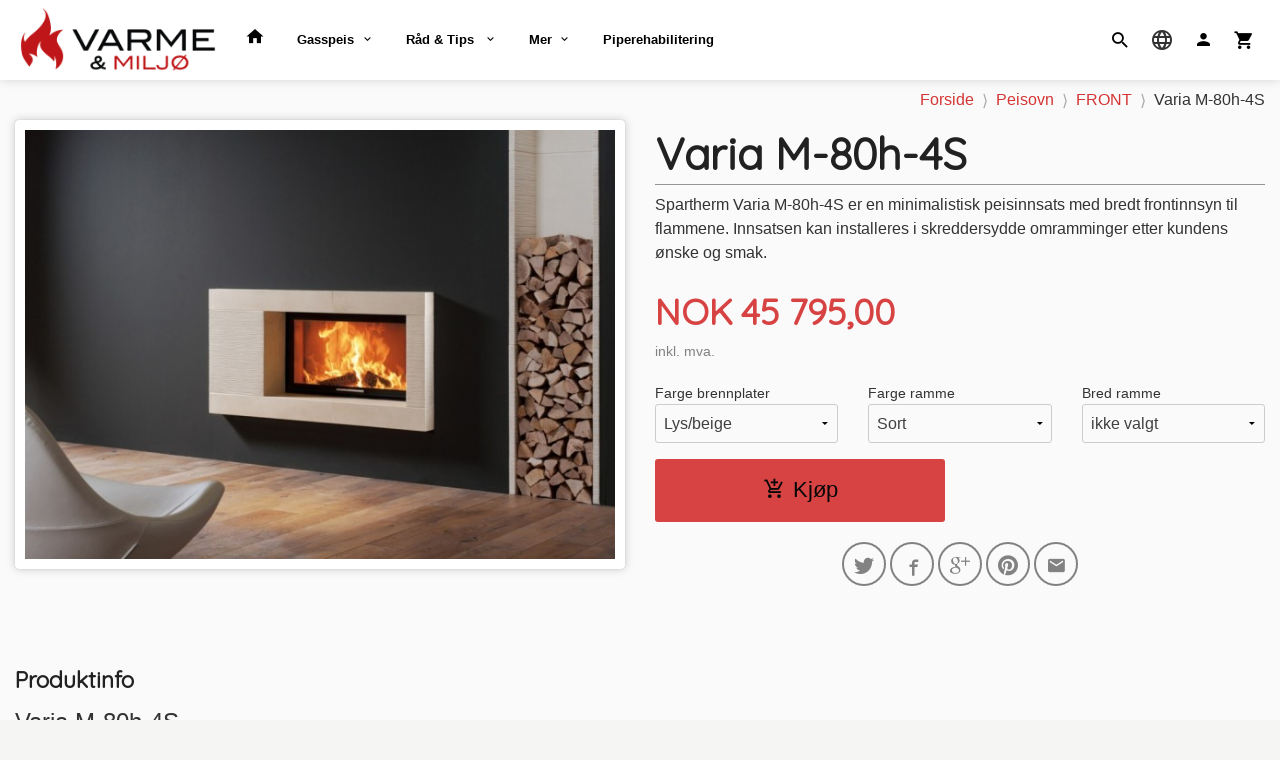

--- FILE ---
content_type: text/html
request_url: https://www.varmeogmiljo.no/produkt/vedfyrt/peisovn/spartherm/front/varia-m-80h-4s
body_size: 13783
content:
<!DOCTYPE html>

<!--[if IE 7]>    <html class="lt-ie10 lt-ie9 lt-ie8 ie7 no-js flyout_menu" lang="no"> <![endif]-->
<!--[if IE 8]>    <html class="lt-ie10 lt-ie9 ie8 no-js flyout_menu" lang="no"> <![endif]-->
<!--[if IE 9]>    <html class="lt-ie10 ie9 no-js flyout_menu" lang="no"> <![endif]-->
<!--[if (gt IE 9)|!(IE)]><!--> <html class="no-js flyout_menu" lang="no"> <!--<![endif]-->

<head prefix="og: http://ogp.me/ns# fb: http://ogp.me/ns/fb# product: http://ogp.me/ns/product#">
    <meta http-equiv="Content-Type" content="text/html; charset=UTF-8">
    <meta http-equiv="X-UA-Compatible" content="IE=edge">
    
                    <title>Varia M-80h-4S | Ovn, peis, varme, varme, ildsted, ildstedet, varmefag, piperehabilitering agder, pipefix, varmefag, rehabilitering, Heta, Jydepejsen, Morsø, Jøtul, Hwam, Scan, Teglstein, Leca, Ovnsrør, Ovnsmontering, piperehabilitering, Varde</title>
        

    <meta name="description" content="Spartherm Varia M-80h-4S er en minimalistisk peisinnsats med bredt frontinnsyn til flammene. Innsatsen kan installeres i skreddersydde omramminger etter kundens ønske og smak.">

    <meta name="keywords" content="">

<meta name="csrf-token" content="B79Ij8NCt2xxstrw63wVteLVQLe8Dy9h7jNAyiKB">    <link rel="shortcut icon" href="/favicon.ico">
    <meta property="og:title" content="Varia M-80h-4S">
<meta property="og:type" content="product">

<meta property="og:image" content="https://www.varmeogmiljo.no/assets/img/630/630/bilder_nettbutikk/a7f278de03b4827788a93bb4ff4b6bbc-image.jpeg">

    <meta property="og:image:width" content="630">
    <meta property="og:image:height" content="458">

<meta property="og:description" content="Spartherm Varia M-80h-4S er en minimalistisk peisinnsats med bredt frontinnsyn til flammene. Innsatsen kan installeres i skreddersydde omramminger etter kundens ønske og smak.">


<meta property="product:price:amount" content="45795.00"> 
<meta property="product:price:currency" content="NOK">

    <meta property="product:category" content="FRONT">
    <meta property="product-category-link" content="https://www.varmeogmiljo.no/butikk/vedfyrt/peisovn/spartherm/front">

<meta property="product:availability" content="instock">



<meta property="og:url" content="https://www.varmeogmiljo.no/produkt/vedfyrt/peisovn/spartherm/front/varia-m-80h-4s">
<meta property="og:site_name" content="Ovn, peis, varme, varme, ildsted, ildstedet, varmefag, piperehabilitering agder, pipefix, varmefag, rehabilitering, Heta, Jydepejsen, Morsø, Jøtul, Hwam, Scan, Teglstein, Leca, Ovnsrør, Ovnsmontering, piperehabilitering, Varde">
<meta property="og:locale" content="nb_NO"><!-- Pioneer scripts & style -->
<meta name="viewport" content="width=device-width, initial-scale=1.0, minimum-scale=1">
<!-- Android Lollipop theme support: http://updates.html5rocks.com/2014/11/Support-for-theme-color-in-Chrome-39-for-Android -->
<meta name="theme-color" content="#D74242">

<link href="/assets/themes/hotshot/css/base.compiled.css?ver=1558949082" rel="preload" as="style">
<link href="/assets/themes/hotshot/css/base.compiled.css?ver=1558949082" rel="stylesheet" type="text/css">


<script type="text/javascript" src="/assets/js/modernizr.min-dev.js"></script>
<script>
    window.FEATURES = (function() {
        var list = {"24ai":1,"24chat":1,"24nb":1,"8":1,"api":1,"blog":1,"boxpacker":1,"criteo":1,"discount":1,"dropshipping":1,"facebook_dpa":1,"facebook_product_catalog":1,"fiken":1,"frontendfaq":1,"giftcard":1,"google_analytics_4":1,"google_shopping":1,"localization":1,"mega_menu":1,"modal_cart":1,"modal_cart_free_shipping_reminder":1,"modal_cart_products":1,"newsletter":1,"om2_multihandling":1,"pickuppoints":1,"popup_module":1,"printnode":1,"product_image_slider":1,"product_management_2":1,"product_management_2_customize_layout":1,"product_sorting":1,"slider":1,"snapchat":1,"stock_reminders":1,"text":1,"thumb_attribute_connection":1,"tripletex":1,"two":1,"two_search_api":1,"update_price_on_attribute_change":1,"users":1,"vipps_express":1,"webshop":1};

        return {
            get: function(name) { return name in list; }
        };
    })();

    if (window.FEATURES.get('facebook_dpa')) {
                facebook_dpa_id = "";
            }

</script>

   

<script async src="https://client.24nettbutikk.chat/embed.js" data-chat-id=""></script><script>function chat(){(window.lvchtarr=window.lvchtarr||[]).push(arguments)}</script><script>chat('placement', 'bottom-right');</script><!-- Global site tag (gtag.js) - Google Analytics -->
<script type="text/plain" data-category="analytics" async src="https://www.googletagmanager.com/gtag/js?id=G-82S7M9N0KV"></script>
<script type="text/plain" data-category="analytics">
  window.dataLayer = window.dataLayer || [];
  function gtag(){dataLayer.push(arguments);}
  gtag('js', new Date());

    gtag('config', 'G-82S7M9N0KV', {
      theme: 'hotshot',
      activeCheckout: 'checkout'
  });
</script>

<script>
    class Item {
        product = {};

        constructor(product) {
            this.product = product;
        }

        #setItemVariant() {
            this.product.item_variant = Array.from(document.querySelectorAll('div.product__attribute'))
                ?.reduce((previousValue, currentValue, currentIndex, array) => {
                    let selectOptions = Array.from(currentValue.children[1].children[0].children);

                    if (!selectOptions.some(option => option.tagName === 'OPTGROUP')) {
                        let attribute = currentValue.children[0].children[0].innerHTML;
                        let value = selectOptions.find(attributeValue => attributeValue.selected).innerHTML;

                        return previousValue += `${attribute}: ${value}${array.length && currentIndex !== array.length - 1 ? ', ' : ''}`;
                    }
                }, '');
        }

        #attachEventListeners() {
            document.querySelectorAll('select.js-attribute').forEach(selector => selector.addEventListener('change', () => this.#setItemVariant()));

            const buyProductButton = document.querySelector('button.js-product__buy-button');

            if (buyProductButton) {
                buyProductButton.addEventListener('click', () => {
                    gtag('event', 'add_to_cart', {
                        currency: 'NOK',
                        value: this.product.value,
                        items: [{ ...this.product, quantity: parseInt(document.getElementById('buy_count').value) }]
                    });
                });
            }

            const buyBundleButton = document.querySelector('button.js-bundle__buy-button');

            if (buyBundleButton) {
                buyBundleButton.addEventListener('click', () => {
                    gtag('event', 'add_to_cart', {
                        currency: 'NOK',
                        value: this.product.value,
                        items: [this.product]
                    });
                });
            }

            const wishListButton = document.querySelector('.product__wishlist-button:not(.disabled)');

            if (wishListButton) {
                wishListButton.addEventListener('click', () => {
                    gtag('event', 'add_to_wishlist', {
                        currency: 'NOK',
                        value: this.product.value,
                        items: [{ ...this.product, quantity: parseInt(document.getElementById('buy_count').value) }],
                    });
                });
            }
        }

        async initialize() {
            await this.#setItemVariant();
            this.#attachEventListeners();

            gtag('event', 'view_item', {
                currency: 'NOK',
                value: this.product.value,
                items: [this.product]
            });
        }
    }
</script>
<!-- Google Analytics -->
<script type="text/plain" data-category="analytics">

    (function (i, s, o, g, r, a, m) {
        i['GoogleAnalyticsObject'] = r;
        i[r] = i[r] || function () {
            (i[r].q = i[r].q || []).push(arguments)
        }, i[r].l = 1 * new Date();
        a = s.createElement(o),
            m = s.getElementsByTagName(o)[0];
        a.async = 1;
        a.src = g;
        m.parentNode.insertBefore(a, m)
    })(window, document, 'script', '//www.google-analytics.com/analytics.js', 'ga');

    
    ga('create', 'UA-24343184-8', 'auto', '24nb');

        ga('24nb.send', 'pageview');

    
    
</script>
<div id="sincos-sc"></div>

<script>
    window.SERVER_DATA={"checkoutUrl":"checkout","cartFullHeight":1,"languageId":"1","currency":"NOK","usesFreeShippingReminder":false,"freeShippingCutoff":"0","useProductUpSell":false,"googleAnalytics4Enabled":false};
</script>
<script src="/js/slider-cart.js?v=b2cf874253b7a8c1bbe7f2dbd336acbb" type="text/javascript"></script>
<link rel="stylesheet" href="/css/cookie_consent.css">
<script defer src="/js/cookie_consent.js"></script>
<script>
    window.dataLayer = window.dataLayer || [];
    function gtag(){dataLayer.push(arguments);}

    // Set default consent to 'denied' as a placeholder
    // Determine actual values based on your own requirements
    gtag('consent', 'default', {
        'ad_storage': 'denied',
        'ad_user_data': 'denied',
        'ad_personalization': 'denied',
        'analytics_storage': 'denied',
        'url_passthrough': 'denied'
    });

</script>

<script>

    window.addEventListener('load', function(){

        CookieConsent.run({
            cookie: {
                name: 'cookie_consent_cookie',
                domain: window.location.hostname,
                path: '/',
                expiresAfterDays: 30,
                sameSite: 'Lax'
            },
            disablePageInteraction: true,
            guiOptions: {
                consentModal: {
                    layout: 'box inline',
                    position: 'middle center',
                    equalWeightButtons: false,
                }
            },
            categories: {
                necessary: {
                    enabled: true,
                    readonly: true,
                },
                analytics: {},
                targeting: {}
            },
            language: {
                default: 'no',
                translations: {
                    no: {
                        consentModal: {
                            title: 'Vi bruker cookies!',
                            description: '<p>Vi benytter første- og tredjeparts cookies (informasjonskapsler).</p><br><br><p>Cookies bruker til: </p><br><ul style="padding-left:3px;"><li>Nødvendige funksjoner på nettsiden</li><li>Analyse og statistikk</li><li>Markedsføring som kan brukes for personlig tilpasning av annonser</li></ul><br><p>Velg “Godta alle” om du aksepterer vår bruk av cookie. Hvis du ønsker å endre på cookie-innstillingene, velg “La meg velge selv”.</p><br><p>Les mer om vår Cookie policy <a href="/side/cookies">her.</a></p>',
                            acceptAllBtn: 'Godta alle',
                            acceptNecessaryBtn: 'Godta kun nødvendige',
                            showPreferencesBtn: 'La meg velge selv',
                        },
                        preferencesModal: {
                            title: 'Innstillinger',
                            acceptAllBtn: 'Godta alle',
                            acceptNecessaryBtn: 'Godta kun nødvendige',
                            savePreferencesBtn: 'Lagre og godta innstillinger',
                            closeIconLabel: 'Lukk',
                            sections: [
                                {
                                    title: 'Bruk av cookies 📢',
                                    description: 'Vi bruker cookies for å sikre deg en optimal opplevelse i nettbutikken vår. Noen cookies er påkrevd for at nettbutikken skal fungere. Les mer om vår <a href="/side/sikkerhet_og_personvern" class="cc-link">personvernerklæring</a>.'
                                },
                                {
                                    title: 'Helt nødvendige cookies',
                                    description: 'Cookies som er helt nødvendig for at nettbutikken skal fungere. Man får ikke handlet i nettbutikken uten disse.',
                                },
                                {
                                    title: 'Cookies rundt analyse og oppsamling av statistikk',
                                    description: 'Cookie som lagrer anonym statistikk av besøkende i nettbutikken. Disse brukes av nettbutikkeier for å lære seg mer om hvem publikummet sitt er.',
                                    linkedCategory: 'analytics'
                                },
                                {
                                    title: 'Cookies rundt markedsføring og retargeting',
                                    description: 'Cookies som samler informasjon om din bruk av nettsiden slik at markedsføring kan tilpasses deg.',
                                    linkedCategory: 'targeting'
                                },
                                {
                                    title: 'Mer informasjon',
                                    description: 'Ved spørsmål om vår policy rundt cookies og dine valg, ta gjerne kontakt med oss på <a href="mailto:post@varmeogmiljo.no">post@varmeogmiljo.no</a>.'
                                }
                            ]
                        }
                    }
                }
            }
        });
    });
</script>

<script type="text/plain" data-category="targeting">
    window.dataLayer = window.dataLayer || [];
    function gtag(){ dataLayer.push(arguments); }
    gtag('consent', 'update', {
        'ad_storage': 'granted',
        'ad_user_data': 'granted',
        'ad_personalization': 'granted'
    });
</script>

<script type="text/plain" data-category="analytics">
    window.dataLayer = window.dataLayer || [];
    function gtag(){ dataLayer.push(arguments); }
    gtag('consent', 'update', {
        'analytics_storage': 'granted',
        'url_passthrough': 'granted'
    });
</script>

        </head>

<body class="">

    <a href="#main-content" class="sr-only">Gå til innholdet</a>

<div id="outer-wrap">
    <div id="inner-wrap" class="content-wrapper">
        
                                <!-- needs to be outputted before offers_discount.php -->
<svg style="opacity: 0;position:absolute;z-index: -1" viewBox="0 0 94 94" version="1.1" xmlns="http://www.w3.org/2000/svg" xmlns:xlink="http://www.w3.org/1999/xlink" xmlns:sketch="http://www.bohemiancoding.com/sketch/ns">
    <!-- Generator: Sketch 3.2.2 (9983) - http://www.bohemiancoding.com/sketch -->
    <title>discount-badge</title>
    <desc>Created with Sketch.</desc>
    <defs>
        <filter x="-50%" y="-50%" width="200%" height="200%" filterUnits="objectBoundingBox" id="filter-1">
            <feOffset dx="1" dy="-1" in="SourceAlpha" result="shadowOffsetOuter1"></feOffset>
            <feGaussianBlur stdDeviation="0.5" in="shadowOffsetOuter1" result="shadowBlurOuter1"></feGaussianBlur>
            <feColorMatrix values="0 0 0 0 0   0 0 0 0 0   0 0 0 0 0  0 0 0 0.07 0" in="shadowBlurOuter1" type="matrix" result="shadowMatrixOuter1"></feColorMatrix>
            <feOffset dx="-4" dy="4" in="SourceAlpha" result="shadowOffsetOuter2"></feOffset>
            <feGaussianBlur stdDeviation="0" in="shadowOffsetOuter2" result="shadowBlurOuter2"></feGaussianBlur>
            <feColorMatrix values="0 0 0 0 0   0 0 0 0 0   0 0 0 0 0  0 0 0 0.07 0" in="shadowBlurOuter2" type="matrix" result="shadowMatrixOuter2"></feColorMatrix>
            <feOffset dx="3" dy="0" in="SourceAlpha" result="shadowOffsetInner1"></feOffset>
            <feGaussianBlur stdDeviation="0" in="shadowOffsetInner1" result="shadowBlurInner1"></feGaussianBlur>
            <feComposite in="shadowBlurInner1" in2="SourceAlpha" operator="arithmetic" k2="-1" k3="1" result="shadowInnerInner1"></feComposite>
            <feColorMatrix values="0 0 0 0 0   0 0 0 0 0   0 0 0 0 0  0 0 0 0.35 0" in="shadowInnerInner1" type="matrix" result="shadowMatrixInner1"></feColorMatrix>
            <feMerge>
                <feMergeNode in="shadowMatrixOuter1"></feMergeNode>
                <feMergeNode in="shadowMatrixOuter2"></feMergeNode>
                <feMergeNode in="SourceGraphic"></feMergeNode>
                <feMergeNode in="shadowMatrixInner1"></feMergeNode>
            </feMerge>
        </filter>
    </defs>
    <g id="discount" stroke="none" stroke-width="1" fill="none" fill-rule="evenodd" sketch:type="MSPage">
        <g id="discount__badge" sketch:type="MSLayerGroup" transform="translate(2.000000, 2.000000)">
            <path d="M82,51.0052699 C82,49.8977899 82.8877296,49 84,49 C85.1045695,49 86,49.8944731 86,51.0052699 L86,87.9947301 C86,89.1022101 85.1122704,90 84,90 L82,90 L82,51.0052699 Z M0,2 C0,0.8954305 0.896278629,0 2.00239962,0 L37,0 L37,4 L0,4 L0,2 Z" id="discount__banner" fill="#99302E" sketch:type="MSShapeGroup"></path>
            <path d="M43.9950767,0 C45.1023652,0 46.6283045,0.628304482 47.411872,1.41187199 L84.588128,38.588128 C85.3678834,39.3678834 86,40.8949384 86,42.0013893 L86,88 L2,0 L43.9950767,0 Z" id="discount__over" fill="#FF504D" filter="url(#filter-1)" sketch:type="MSShapeGroup"></path>
        </g>
    </g>
</svg>
<div class="contain-to-grid header-shadow">
    <nav class="top-bar header-bg" data-topbar role="navigation">
        <ul class="title-area">
            <li class="name">
                <div id="logo" class="logo-wrapper">
    <a href="https://www.varmeogmiljo.no/" class="neutral-link">

        
            <span class="vertical-pos-helper"></span><img src="/bilder_diverse/1525214575_scaled.png" alt="Din leverandør av ilsted og tilbehør ! " class="logo-img">

        
    </a>
</div>
            </li>
        </ul>
        
        <section class="top-bar-section">
    <ul class="right util-nav__list">
        <li class="show-for-large-up util-nav__item">
                            <form action="https://www.varmeogmiljo.no/search" accept-charset="UTF-8" method="get" class="js-product-search-form search-box__container" autocomplete="off">                    
<input type="text" name="q" value="" id="search-box__input--small2" tabindex="0" maxlength="80" class="inputfelt_sokproduktmarg search-box__input" placeholder="søkeord"  />
    <input type="submit" class="search-box__submit button small primary-color-bg hidden"  value="Søk"/>

    <label for="search-box__input--small2" class="search-box__label"><span class="icon-search icon-large"></span></label>
    <div class="js-product-search-results product-search-results is-hidden">
        <p class="js-product-search__no-hits product-search__no-hits is-hidden">Ingen treff</p>
        <div class="js-product-search__container product-search__container is-hidden"></div>
        <p class="js-product-search__extra-hits product-search__extra-hits is-hidden">
            <a href="#" class="themed-nav">&hellip;vis flere treff (<span class="js-product-search__num-extra-hits"></span>)</a>
        </p>
    </div>
                </form>                    </li>
                                    <li class="language-select util-nav__item">
                    <form name="velg_spraak" method="post" class="setting__form" action="https://www.varmeogmiljo.no/produkt/vedfyrt/peisovn/spartherm/front/varia-m-80h-4s">

    <a href="#language-show" id="language-close" class="setting__button neutral-link"><i class="icon-large icon-close"></i><span>Språk</span></a>
    <a href="#language-close" id="language-show" class="setting__button neutral-link"><i class="icon-large icon-language"></i><span>Språk</span></a>

    <div class="setting__select" id="language">
        <select name="velg_spraak" id="choose-langauge">
                            <option value="1" selected>Norwegian</option>
                            <option value="2">English</option>
                            <option value="3">Swedish</option>
                            <option value="4">Danish</option>
                    </select>

        <input type="submit" value="Ok" class="button small primary-color-bg">
    </div>

</form>                </li>
                                        <li class="util-nav__item ">
            <a href="/konto">
                <i class="icon icon-person icon-large"></i>
            </a>
        </li>
        <!--<li class="active off-canvas-cart"><a href="#"><i class="icon-shopping-cart icon-large"></i></a></li>-->
        <li class="active on-canvas-cart util-nav__item">
            <div class="cart-and-checkout right ">
    <a href="https://www.varmeogmiljo.no/kasse" class="neutral-link cart-button cart-button--empty">
        <i class="icon-shopping-cart cart-button__icon icon-large"></i><span class="cart-button__text">Handlevogn</span>
        <span class="cart-button__quantity">0</span>
        <span class="cart-button__sum">0,00</span>
        <span class="cart-button__currency">NOK</span>
    </a>

    <a href="https://www.varmeogmiljo.no/kasse" class="button show-for-medium-up checkout-button call-to-action-color-bg">Kasse <i class="icon-chevron-right cart-icon icon-large"></i></a>
</div>        </li>
    </ul>

    <ul id="main-menu" class="left sm main-nav__list show-for-large-up level-0" data-mer="Mer">
<li class="main-nav__item level-0"><a class="main-nav__frontpage-link" href="http://www.varmeogmiljo.no/"><i class="icon-home" title="Forside"></i></a></li><li class="main-nav__item parent level-0"><a href="/butikk/gasspeis" >Gasspeis</a><ul class="main-nav__submenu level-1" data-mer="Mer">
<li class="main-nav__item parent level-1"><a href="/butikk/gasspeis/dru-gasspeis" >Dru Gasspeis</a><ul class="main-nav__submenu level-2" data-mer="Mer">
<li class="main-nav__item level-2"><a href="/butikk/gasspeis/dru-gasspeis/front-3" >Front</a></li></ul>
</li></ul>
</li><li class="main-nav__item parent level-0"><a href="/butikk/test" >Råd & Tips </a><ul class="main-nav__submenu level-1" data-mer="Mer">
<li class="main-nav__item level-1"><a href="/butikk/test/tips" >Fyringsveiledning </a></li><li class="main-nav__item level-1"><a href="/butikk/test/for-du-kjoper-peisovn" >Før du kjøper peisovn</a></li><li class="main-nav__item level-1"><a href="/butikk/test/vedfyringsovner-miljoet" >Vedfyring & Miljøet</a></li></ul>
</li><li class="main-nav__item parent level-0"><a href="/butikk/mer" >Mer</a><ul class="main-nav__submenu level-1" data-mer="Mer">
<li class="main-nav__item level-1"><a href="/butikk/mer/om-oss" >Om oss</a></li><li class="main-nav__item level-1"><a href="/butikk/mer/kontakt-oss" >Kontakt oss</a></li></ul>
</li><li class="main-nav__item level-0"><a href="/butikk/piperehabilitering" >Piperehabilitering</a></li></ul>
</section>    </nav>
</div>

<nav id="nav-compact" class="navigation-bg main-nav nav-compact hide-for-large-up hide-for-print">
    <div class="row">
        <div class="columns">
            <ul class="main-nav__top-level">
                <li class="left main-nav__item level-0">
                    <a id="nav-open-btn" href="#nav"><i class="icon-menu icon-large"></i> Meny</a>
                </li>
                <li class="right main-nav__item level-0">
                        <form action="https://www.varmeogmiljo.no/search" accept-charset="UTF-8" method="get" class="search-box__container" autocomplete="off">        
<input type="text" name="q" value="" id="search-box__input--small" tabindex="0" maxlength="80" class="inputfelt_sokproduktmarg search-box__input" placeholder="søkeord"  />
    <input type="submit" class="search-box__submit button small primary-color-bg hidden"  value="Søk"/>

    <label for="search-box__input--small" class="search-box__label"><span class="icon-search icon-large"></span></label>
        <input type="submit" id="search-submit">
    </form>                </li>
            </ul>
        </div>
    </div>
</nav><nav id="nav" class="navigation-bg main-nav nav-offcanvas js-arrow-key-nav hide-for-print hide-for-large-up" role="navigation">
    <div class="block row">
        <div class="columns">
            <h2 class="block-title">Produkter</h2>
                        <ul id="side-menu" class="sm main-nav__list level-0" data-mer="Mer">
<li class="main-nav__item level-0"><a class="main-nav__frontpage-link" href="http://www.varmeogmiljo.no/">Forside</a></li><li class="main-nav__item parent level-0"><a href="/butikk/gasspeis" >Gasspeis</a><ul class="main-nav__submenu level-1" data-mer="Mer">
<li class="main-nav__item parent level-1"><a href="/butikk/gasspeis/dru-gasspeis" >Dru Gasspeis</a><ul class="main-nav__submenu level-2" data-mer="Mer">
<li class="main-nav__item level-2"><a href="/butikk/gasspeis/dru-gasspeis/front-3" >Front</a></li></ul>
</li></ul>
</li><li class="main-nav__item parent level-0"><a href="/butikk/test" >Råd & Tips </a><ul class="main-nav__submenu level-1" data-mer="Mer">
<li class="main-nav__item level-1"><a href="/butikk/test/tips" >Fyringsveiledning </a></li><li class="main-nav__item level-1"><a href="/butikk/test/for-du-kjoper-peisovn" >Før du kjøper peisovn</a></li><li class="main-nav__item level-1"><a href="/butikk/test/vedfyringsovner-miljoet" >Vedfyring & Miljøet</a></li></ul>
</li><li class="main-nav__item parent level-0"><a href="/butikk/mer" >Mer</a><ul class="main-nav__submenu level-1" data-mer="Mer">
<li class="main-nav__item level-1"><a href="/butikk/mer/om-oss" >Om oss</a></li><li class="main-nav__item level-1"><a href="/butikk/mer/kontakt-oss" >Kontakt oss</a></li></ul>
</li><li class="main-nav__item level-0"><a href="/butikk/piperehabilitering" >Piperehabilitering</a></li></ul>
        </div>
    </div>
    
    <a class="main-nav__close-btn" id="nav-close-btn" href="#top">Lukk <i class="icon-chevron-right icon-large"></i></a>
</nav>

            <div id="main" class="content-bg main-content">
    <div class="row">

        <div class="columns">

            <div id="main-content" itemscope itemtype="http://schema.org/Product" tabindex="-1">

                
    <div class="row product__breadcrumbs breadcrumbs__wrapper hide-for-print">
        <div class="small-12 columns">
            <ul class="breadcrumbs" itemscope itemtype="http://schema.org/BreadcrumbList"><li class="breadcrumbs__item breadcrumbs__home"><a href="https://www.varmeogmiljo.no/">Forside</a></li><li class="breadcrumbs__item" itemprop="itemListElement" itemscope itemtype="http://schema.org/ListItem"><a itemtype="http://schema.org/Thing" itemprop="item" href="https://www.varmeogmiljo.no/butikk/vedfyrt/peisovn"><span itemprop="name">Peisovn</span></a> <meta itemprop="position" content="1" /></li><li class="breadcrumbs__item" itemprop="itemListElement" itemscope itemtype="http://schema.org/ListItem"><a itemtype="http://schema.org/Thing" itemprop="item" href="https://www.varmeogmiljo.no/butikk/vedfyrt/peisovn/spartherm/front"><span itemprop="name">FRONT</span></a> <meta itemprop="position" content="2" /></li><li class="breadcrumbs__item current" itemprop="itemListElement" itemscope itemtype="http://schema.org/ListItem"><span><span itemprop="name">Varia M-80h-4S</span></span><meta itemtype="http://schema.org/Thing" content="https://www.varmeogmiljo.no/produkt/vedfyrt/peisovn/spartherm/front/varia-m-80h-4s" itemprop="item"><meta itemprop="position" content="3" /></li><meta itemprop="numberOfItems" content="3"><meta itemprop="itemListOrder" content="Ascending"></ul>
        </div>
    </div>

<article class="product">

    <div class="row">

        <form action="https://www.varmeogmiljo.no/handlevogn/leggtil" method="post" accept-charset="utf-8" class="product__form"><input type="hidden" name="_token" value="B79Ij8NCt2xxstrw63wVteLVQLe8Dy9h7jNAyiKB">        
<input type="hidden" name="id" value="1165" />
        
<input type="hidden" name="path" value="produkt/vedfyrt/peisovn/spartherm/front/varia-m-80h-4s" />

            <div class="product__images  small-12 medium-6 large-6 small-centered medium-uncentered columns">
                <div class="product__main-images">
    <ul class="js-fancybox-gallery ">
                    <li>
                <a class="fancybox product__main-images__link readon-icon__wrapper bx-slide"
                data-fancybox-group="prod_gallery"
                href="/assets/img/1024/1024/bilder_nettbutikk/a7f278de03b4827788a93bb4ff4b6bbc-image.jpeg"
                target="_blank"
                title=""
                tabindex="0">
                    <img src="/assets/img/640/640/bilder_nettbutikk/a7f278de03b4827788a93bb4ff4b6bbc-image.jpeg" alt="" title="">
                    <div class="readon-icon__container">
                        <span class="vertical-pos-helper"></span><i class="icon-search readon-icon"></i>
                    </div>
                </a>
            </li>
            </ul>
</div>

            </div>

            <div class="product__info small-12 medium-6 large-6 small-centered medium-uncentered columns">

                <h1 itemprop="name" class="product__title">Varia M-80h-4S</h1>

                                
                <p class="product__ingress" itemprop="description">Spartherm Varia M-80h-4S er en minimalistisk peisinnsats med bredt frontinnsyn til flammene. Innsatsen kan installeres i skreddersydde omramminger etter kundens ønske og smak.</p>

                <meta itemprop="brand" content="">
                                    <meta itemprop="image" content="https://www.varmeogmiljo.no/assets/img/630/630/bilder_nettbutikk/a7f278de03b4827788a93bb4ff4b6bbc-image.jpeg">
                                <meta itemprop="sku" content="">
                <meta itemprop="gtin14" content="">
                
                <div class="row">
                                            <div class="small-12 large-7 columns">
                            <div class="offers" itemprop="offers" itemscope itemtype="http://schema.org/Offer">

    
        <span class="price primary-color-big"><span id="product-1165-price" class="sr-only visuallyhidden">Pris</span><span class="currency">NOK</span><span class="price__display" aria-labelledby="product-1165-price">45&nbsp;795,00</span></span>

        
        
        
        <span class="vat-info">inkl. mva.</span>

        <meta itemprop="price" content="45795">
<meta itemprop="priceCurrency" content="NOK">
    
<span itemprop="priceSpecification" itemscope itemtype="http://www.schema.org/PriceSpecification">
    <meta itemprop="price" content="45795">
    <meta itemprop="priceCurrency" content="NOK">
    <meta itemprop="valueAddedTaxIncluded" content="true">
</span>

<!--<meta itemprop="priceValidUntil" content="">-->
<meta itemprop="url" content="https://www.varmeogmiljo.no/produkt/vedfyrt/peisovn/spartherm/front/varia-m-80h-4s">
            <link itemprop="availability" href="http://schema.org/PreOrder">

<meta id="stock-status-1165" data-stock="0" data-session-stock="0" content="0">
    
</div>                        </div>
                                        <div class="small-12 large-5 columns">
                        <div class="product__stockstatus product__stockstatus--sold-out">
    
    </div>                    </div>
                </div>
                
                
                <div class="product__attributes">
                        <div class="product__attribute"><div class="product__attribute__label"><label>Farge brennplater</label></div><div class="product__attribute__control"><select class="js-attribute" name="attributt[][193]"><option 
                                            value="10208" 
                                            data-price="0" selected="selected" data-txt="Lys/beige ">Lys/beige </option><option 
                                            value="10209" 
                                            data-price="4295" data-txt="Sort M + R/L opptil H: 66cm">Sort M + R/L opptil H: 66cm&nbsp; +4&nbsp;295,00</option></select></div></div><div class="product__attribute"><div class="product__attribute__label"><label>Farge ramme </label></div><div class="product__attribute__control"><select class="js-attribute" name="attributt[][194]"><option 
                                            value="10210" 
                                            data-price="0" selected="selected" data-txt="Sort">Sort</option><option 
                                            value="10211" 
                                            data-price="8499" data-txt="Rustfri - Varia M-80h-4S">Rustfri - Varia M-80h-4S&nbsp; +8&nbsp;499,00</option></select></div></div><div class="product__attribute"><div class="product__attribute__label"><label>Bred ramme</label></div><div class="product__attribute__control"><select class="js-attribute" name="attributt[][199]"><option 
                                            value="10224" 
                                            data-price="0" selected="selected" data-txt="ikke valgt ">ikke valgt </option><option 
                                            value="10225" 
                                            data-price="4495" data-txt="4-sidet: Sort">4-sidet: Sort&nbsp; +4&nbsp;495,00</option><option 
                                            value="10226" 
                                            data-price="6495" data-txt="4-sidet: Rustfri">4-sidet: Rustfri&nbsp; +6&nbsp;495,00</option></select></div></div>                        <input type="hidden" class="product__quantity" data-product-id="1165" name="antall" value="1" id="buy_count">
                </div>

                    <input name="ekstra_velg" type="hidden" value='0'>
    <input name="ekstra_tekst" type="hidden" value=''>

                
                <div class="row">
                    <div class="columns small-6">
	        <button type="submit" name="button" class="button large expand product__buy-button js-product__buy-button" data-product-id="1165">
            <i class="icon-add-shopping-cart"></i>Kjøp        </button>
	</div>

                                    </div>
                
                
            </form>                                
                
    <div class="social-buttons__headline-wrapper block__box__headline-wrapper">
        <h3 class="social-buttons__headline block__box__headline">Del dette</h3>
    </div>

    <ul class="social-buttons-list social-buttons-list--product">

                    <li class="social-button social-button--twitter">
                    <a href="https://twitter.com/intent/tweet?url=https%3A%2F%2Fwww.varmeogmiljo.no%2Fprodukt%2Fvedfyrt%2Fpeisovn%2Fspartherm%2Ffront%2Fvaria-m-80h-4s&amp;text=Varia+M-80h-4S+%7C+Ovn%2C+peis%2C+varme%2C+varme%2C+ildsted%2C+ildstedet%2C+varmefag%2C+piperehabilitering+agder%2C+pipefix%2C+varmefag%2C+rehabilitering%2C+Heta%2C+Jydepejsen%2C+Mors%C3%B8%2C+J%C3%B8tul%2C+Hwam%2C+Scan%2C+Teglstein%2C+Leca%2C+Ovnsr%C3%B8r%2C+Ovnsmontering%2C+piperehabilitering%2C+Varde" title="Del på Twitter" class="social-button__link" target="_blank">
                        <i class="icon-twitter"></i>
                    </a>
                </li>        
                    <li class="social-button social-button--facebook">
                    <a href="https://www.facebook.com/sharer/sharer.php?u=https%3A%2F%2Fwww.varmeogmiljo.no%2Fprodukt%2Fvedfyrt%2Fpeisovn%2Fspartherm%2Ffront%2Fvaria-m-80h-4s" title="Del på Facebook" class="social-button__link" target="_blank">
                        <i class="icon-facebook"></i>
                    </a>
                </li>        
                    <li class="social-button social-button--googleplus">
                    <a href="https://plus.google.com/share?url=https%3A%2F%2Fwww.varmeogmiljo.no%2Fprodukt%2Fvedfyrt%2Fpeisovn%2Fspartherm%2Ffront%2Fvaria-m-80h-4s" title="Del på Google+" class="social-button__link" target="_blank">
                        <i class="icon-googleplus"></i>
                    </a>
                </li>        
                    <li class="social-button social-button--pinterest">
                    <a href="https://pinterest.com/pin/create/button/?url=https%3A%2F%2Fwww.varmeogmiljo.no%2Fprodukt%2Fvedfyrt%2Fpeisovn%2Fspartherm%2Ffront%2Fvaria-m-80h-4s&amp;media=https%3A%2F%2Fwww.varmeogmiljo.no%2Fassets%2Fimg%2F630%2F630%2Fbilder_nettbutikk%2Fa7f278de03b4827788a93bb4ff4b6bbc-image.jpeg&amp;description=Varia+M-80h-4S+%7C+Ovn%2C+peis%2C+varme%2C+varme%2C+ildsted%2C+ildstedet%2C+varmefag%2C+piperehabilitering+agder%2C+pipefix%2C+varmefag%2C+rehabilitering%2C+Heta%2C+Jydepejsen%2C+Mors%C3%B8%2C+J%C3%B8tul%2C+Hwam%2C+Scan%2C+Teglstein%2C+Leca%2C+Ovnsr%C3%B8r%2C+Ovnsmontering%2C+piperehabilitering%2C+Varde" title="Del på Pinterest" class="social-button__link" target="_blank">
                        <i class="icon-pinterest"></i>
                    </a>
                </li>        
                    <li class="social-button social-button--mail">
                    <a href="mailto:?subject=Varia M-80h-4S&amp;body=Varia M-80h-4S%0A%0ASpartherm Varia M-80h-4S er en minimalistisk peisinnsats med bredt frontinnsyn til flammene. Innsatsen kan installeres i skreddersydde omramminger etter kundens &oslash;nske og smak.%0A%0ALes mer: https://www.varmeogmiljo.no/produkt/vedfyrt/peisovn/spartherm/front/varia-m-80h-4s" title="Del på E-post" class="social-button__link" >
                        <i class="icon-mail"></i>
                    </a>
                </li>        
    </ul>
            </div>


        <div class="product__about small-12 large-6 small-centered medium-uncentered columns">
            <div id="product-tabs" class="js-tabs">
    
                        <h4>Produktinfo</h4>
            <div><div><span style="font-size: 18pt;">Varia M-80h-4S</span></div>
<div> </div>
<div><em>Spartherm Varia M-80h-4S er en minimalistisk peisinnsats med bredt frontinnsyn til flammene. Innsatsen kan installeres i skreddersydde omramminger etter kundens ønske og smak.</em> <br /><br />Varia M-80h-4S er produsert i tykt platestål og har et dypt brennkammer, som minsker askesøl.</div>
<div>Brennkammeret er godt isolert i Thermotte-plater og sikrer en god forbrennings temperatur. Innsatsen har en heve og senkedør, som i seg selv er en flott design detalj - men byr også på praktiske fordeler.</div>
<div>Glasset på Varia M-80h-4S, kan enkelt åpnes på tradisjonell måte for lettere rengjøring på innsiden.</div>
<div>Innsatsen er rentbrennende og testet etter de norske særkravene (NS 3059).</div>
<div> </div>
<div> </div>
<div><span style="color: #ff0000;"><strong>TEKNISK DATA</strong></span></div>
<div>
<table width="310">
<tbody>
<tr>
<td>Nominell effekt:</td>
<td>9 kW</td>
</tr>
<tr>
<td>Driftsområde:</td>
<td>6,3-11,7 kW</td>
</tr>
<tr>
<td>Virkningsgrad:</td>
<td>78%</td>
</tr>
<tr>
<td>Vekt:</td>
<td>300 kg</td>
</tr>
<tr>
<td>Røykrør:</td>
<td>Ø200 mm</td>
</tr>
<tr>
<td>Røykuttak:</td>
<td>Topp</td>
</tr>
<tr>
<td>Dørtype:</td>
<td>Hevedør</td>
</tr>
</tbody>
</table>
</div>
<div> </div>
<div><span style="color: #ff0000;"><strong>DIMENSJONER</strong></span></div>
<div>
<table width="309">
<tbody>
<tr>
<td>Dør (B):</td>
<td>802 mm</td>
</tr>
<tr>
<td>Dør (H): </td>
<td>524 mm</td>
</tr>
<tr>
<td>Total (B):</td>
<td>900 mm</td>
</tr>
<tr>
<td>Total (D):</td>
<td>473 mm</td>
</tr>
<tr>
<td>Total (H):</td>
<td>1450 mm</td>
</tr>
</tbody>
</table>
</div>
<div> </div>
<div>Spartherm er en av Tysklands største produsenter av forskjellige typer ildsteder. Produsenten legger ned mye tid og arbeid i å produsere designprodukter i toppkvalitet.</div>
<div> </div>
<div>
<p><span style="color: #ff9900;"><a title="Varia M-80h-4S" href="https://hotmegastore.no/images_hovedside/PDF/Spartherm/Varia%20M-80h-4S.pdf" target="_blank"><span style="color: #ff9900;">Varia M-80h-4S</span></a></span></p>
<p><span style="color: #ff9900;"><a title="Veiledning til monteringsanvisning: Spartherm innsatser" href="https://hotmegastore.no/images_hovedside/PDF/Hot%20Megastore/Veiledning%20til%20monteringsanvisning:%20Spartherm%20innsatser.pdf" target="_blank"><span style="color: #ff9900;">Veiledning til monteringsanvisning: Spartherm innsatser</span></a></span></p>
<p><span style="color: #ff9900;"><a title="Installation instructions" href="https://hotmegastore.no/images_hovedside/PDF/Spartherm/Installation%20instructions.pdf" target="_blank"><span style="color: #ff9900;">Installation instructions</span></a></span></p>
<p><span style="color: #ff9900;"><a title="Fyringsveiledning" href="https://hotmegastore.no/images_hovedside/PDF/Hot%20Megastore/Fyringsveiledning.pdf" target="_blank"><span style="color: #ff9900;">Fyringsveiledning</span></a></span></p>
</div>                        </div>
            
</div>        </div>

    </div>

    <meta itemprop="url" content="https://www.varmeogmiljo.no/produkt/vedfyrt/peisovn/spartherm/front/varia-m-80h-4s">

</article>


            </div>
            
        </div>

    </div>
</div>            
            
    <div id="footer" class="footer-bg">
        
        <div class="row hide-for-print">
            <div class="columns small-12 medium-6 large-3 footer-block">
                <div class="block" id="block-footer1">
            <div class="block__box bordered bordered--bottom bordered--hard block__box--about_menu">
    <h3 class="block__box__headline js-toggle-visibility" data-toggle="#js-box-15-contents">Om butikken</h3>
    <div class="block__box__content" id="js-box-15-contents">
        <ul>
                            <li class=" ">
            <a href="/" class=" neutral-link">Forside</a>
        </li>
                            <li class=" ">
            <a href="/kunde" class=" neutral-link">Bli kunde</a>
        </li>
                            <li class=" ">
            <a href="/sider/om-oss" class=" neutral-link">Om oss</a>
        </li>
                            <li class=" ">
            <a href="/gavekort" class=" neutral-link">Gavekort</a>
        </li>
                                    <li class=" login_btn is-hidden">
            <a href="/kunde/loggut" class="login_btn is-hidden neutral-link">Logg ut</a>
        </li>
                            <li class=" ">
            <a href="/side/kontakt_oss" class=" neutral-link">Kontakt oss</a>
        </li>
    </ul>    </div>
</div>    </div>            </div>
            <div class="columns small-12 medium-6 large-3 footer-block">
                <div class="block" id="block-footer2">
            <div class="block__box bordered bordered--bottom bordered--hard block__box--account">
    <h3 class="block__box__headline js-toggle-visibility" data-toggle="#js-box-6-contents">Din konto</h3>
    <div class="block__box__content" id="js-box-6-contents">
            <form action="https://www.varmeogmiljo.no/kunde" method="post" accept-charset="utf-8"><input type="hidden" name="_token" value="B79Ij8NCt2xxstrw63wVteLVQLe8Dy9h7jNAyiKB">    
        <div class="row collapsed my-account__email-field">
            <div class="control-group required"><label for="epost">E-postadresse</label><input type="text" name="epost" value="" placeholder="ola.nordmann@eksempel.no" id="epost" class=""  /></div>        </div>

        <div class="row collapsed my-account__password-field">
            <div class="control-group required"><label for="passord">Ditt passord</label><input type="password" name="passord" value="" placeholder="ditt passord" id="passord" class=""  /></div>        </div>

        <div class="row collapsed">
            <div class="columns small-5">
                <input type="submit" name="submit" value="Logg inn" class="button small primary-color-bg" />            </div>
            <div class="columns small-7">
                <div class="block__login__forgotpassword text-right">
                    <a href="https://www.varmeogmiljo.no/kunde/glemtpassord">Glemt passord?</a>                </div>
            </div>
        </div>     

    </form>    </div>
</div>    </div>            </div>
            <div class="columns small-12 medium-6 large-3 footer-block">
                <div class="block" id="block-footer3">
    </div>            </div>
            <div class="columns small-12 medium-6 large-3 footer-block">
                <div class="block" id="block-footer4">
            <div class="block__box bordered bordered--bottom bordered--hard block__box--logo_list">
    <h3 class="block__box__headline js-toggle-visibility" data-toggle="#js-box-21-contents">Partnere</h3>
    <div class="block__box__content" id="js-box-21-contents">
        <ul class="partner-logos block-image-grid">
            <li class="text-center">
                                        <a href="http://www.paypal.com" target="_blank"><img src="//assets2.24nettbutikk.no/24960style/images/logo/paypal_logo.png" alt="logoer"></a>
                    </li>
            <li class="text-center">
                                        <a href="http://www.visa.no/no.aspx" target="_blank"><img src="//assets2.24nettbutikk.no/24960style/images/logo/visa.png" alt="logoer"></a>
                    </li>
            <li class="text-center">
                                        <a href="http://www.mastercard.com/no/personal/nn/" target="_blank"><img src="//assets2.24nettbutikk.no/24960style/images/logo/mastercard.png" alt="logoer"></a>
                    </li>
            <li class="text-center">
                                        <a href="http://www.bring.no/" target="_blank"><img src="//assets2.24nettbutikk.no/24960style/images/logo/posten_bring.png" alt="logoer"></a>
                    </li>
            <li class="text-center">
                                        <a href="https://klarna.com/no/privat?overlay=true" target="_blank"><img src="//assets2.24nettbutikk.no/24960style/images/logo/klarna.png" alt="logoer"></a>
                    </li>
        </ul>    </div>
</div>    </div>            </div>
        </div>

    </div>
            <div id="end" class="end-bg">
    <div class="row hide-for-print">

        <div class="columns small-12">
                <ul class="social-buttons-list links__list">
        
                    <li class="social-button social-button--facebook links__list__item">
                <a href="https://www.facebook.com/Varme-Milj%C3%B8-As-2088290171490511/" class="social-button__link" target="_blank"><i class="icon-facebook"></i></a>
            </li>
        
    </ul>
        </div>

        <div class="columns small-12">
            <div class="footer__info-links">
                <ul class="footer__links text-center">
            <li><a href="/side/fraktbetingelser" target="_self">Frakt</a></li>
            <li><a href="/side/kjopsbetingelser" target="_self">Kjøpsbetingelser</a></li>
            <li><a href="/side/sikkerhet_og_personvern" target="_self">Sikkerhet og personvern</a></li>
            <li><a href="/nyhetsbrev" target="_self">Nyhetsbrev</a></li>
    </ul>            </div>
        </div>

        <div class="columns small-12">
            <div class="footer__company-info">
    Varme & Miljø AS Stamsøyveien 28  4580 Lyngdal Tlf. <a href="tel:92230782">92230782</a> - Foretaksregisteret 920233686</div>        </div>

        <div class="columns small-12">
            <div class="text-align footer__cookie_notice">
    Vår nettbutikk bruker cookies slik at du får en bedre kjøpsopplevelse og vi kan yte deg bedre service. Vi bruker cookies hovedsaklig til å lagre innloggingsdetaljer og huske hva du har puttet i handlekurven din. Fortsett å bruke siden som normalt om du godtar dette.    <a href="https://www.varmeogmiljo.no/side/cookies">
        Les mer    </a>
    eller <a id="cookie_settings_button" onClick="javascript:window.initCookieConsent().showSettings()">endre innstillinger for cookies.</a>

</div>

    <div class="footer__made-by">
        Powered by <a href="https://www.24nettbutikk.no/?utm_campaign=Store%20referrals&utm_source=Storefront%20footer%20link&utm_medium=link&utm_content=footer" target="_blank" rel="nofollow">24Nettbutikk</a>
    </div>

        </div>

    </div>
</div>



<dl class="iconized-list organization-info hide" itemscope itemtype="http://schema.org/Store">
    <meta itemprop="name" content="Varme & Miljø AS">
    <meta itemprop="url" content="https://www.varmeogmiljo.no">
    <meta itemprop="logo" content="https://www.varmeogmiljo.no/bilder_diverse/1525214575_scaled.png"><meta itemprop="image" content="https://www.varmeogmiljo.no/bilder_diverse/1525214575_scaled.png"><meta itemprop="alternateName" content="MIN LOGO">
    <dt class="iconized-list__header icon-place">Adresse</dt>
    <dd class="iconized-list__content" itemprop="address" itemscope itemtype="http://schema.org/PostalAddress">
        <span itemprop="streetAddress">Stamsøyveien 28 </span>,
        <span itemprop="postalCode">4580</span>
        <span itemprop="addressLocality">Lyngdal</span>
    </dd>

    <dt class="iconized-list__header icon-call">Telefon</dt>
    <dd class="iconized-list__content" itemprop="telephone">92230782</dd>

    <dt class="iconized-list__header icon-mail">E-postadresse</dt>
    <dd class="iconized-list__content" itemprop="email">post@varmeogmiljo.no</dd>

            <dt class="iconized-list__header icon-stockexchange">Foretaksregisteret</dt>
        <dd class="iconized-list__content" itemprop="vatID">920233686</dd>
    
    <dt class="hide">Theme primary color</dt>
    <dd class="hide" itemprop="additionalProperty" itemscope itemtype="http://schema.org/PropertyValue">
        <meta itemprop="name" content="primaryColor">
        <meta itemprop="value" content="#D74242">
    </dd>

    <dt class="hide">Logo background color</dt>
    <dd class="hide" itemprop="additionalProperty" itemscope itemtype="http://schema.org/PropertyValue">
        <meta itemprop="name" content="logoBackground">
        <meta itemprop="value" content="#ffffff">
    </dd>

    <dt class="hide">Shop open for business</dt>
    <dd class="hide" itemprop="additionalProperty" itemscope itemtype="http://schema.org/PropertyValue">
        <meta itemprop="name" content="webshopOpen">
        <meta itemprop="value" content="true">
    </dd>

    <dd class="hide" itemprop="additionalProperty" itemscope itemtype="http://schema.org/PropertyValue">
        <meta itemprop="name" content="id">
        <meta itemprop="value" content="ELAeOBjqWexNWYK7">
    </dd>

    <dd class="hide" itemprop="additionalProperty" itemscope itemtype="http://schema.org/PropertyValue">
        <meta itemprop="name" content="checksum">
        <meta itemprop="value" content="ecedf987d984e20125f451b772b823918f6813f1">
    </dd>

        </dl>

                
    </div>
</div>

<div data-notify="container" class="alert-box alert-box--withclose alert-box--withfooter alert-{0}" id="cart-notify" role="alert" aria-live="assertive" tabindex="-1">
    <span data-notify="icon" class="alert-box__icon"></span>
    <span data-notify="title" class="alert-box__title">{1}</span>
    <span data-notify="message" class="alert-box__message">Produktet ble lagt i handlevognen</span>
    <div class="progress alert-box__progressbar" data-notify="progressbar"><div class="progress-bar progress-bar-{0}" role="progressbar" aria-valuenow="0" aria-valuemin="0" aria-valuemax="100" style="width: 0%;"></div></div>
    <div class="alert-box__footer">
        <a href="https://www.varmeogmiljo.no/kasse" class="right">Kasse <i class="cart__icon-procede icon-chevron-right icon-medium"></i></a>
    </div>
    <a href="{3}" target="{4}" data-notify="url" rel="nofollow"></a>
    <a href="#" class="close alert-close" data-notify="dismiss">&times;</a>
</div>


<script type="text/javascript" src="/assets/js/vendor.js?m=1767308350"></script>
<script type="text/javascript" src="/assets/js/theme.js?m=1767308350"></script>


<script type="text/javascript">
    if (sincos.jsEnabled) {
        $('a[href$="/kasse"]').not('.kasse_override').attr('href','/checkout');
    }
</script>
<script type="text/javascript" src="/assets/js/ranger.ui.js?m=1767308350"></script><script type="text/javascript">
    if (location.pathname.indexOf('/produkt/') > -1) {
        $('select.js-attribute').change(function () {
            const selectedAttributePrices = $('select.js-attribute option:selected').map(function () {
                return parseFloat(this.dataset.price)
            }).get();

            updateProductPrice(selectedAttributePrices);
        });

        $('select[name="attributt"]').change(function () {
            const selectedStockAttributePrices = $('select[name="attributt"] option:selected').map(function () {
                const selectedStockAttributeParentPrice = this.parentElement.label;

                return stringToNumber(selectedStockAttributeParentPrice) + stringToNumber(this.text);
            }).get();

            updateProductPrice(selectedStockAttributePrices);
        });
    } else {
        $('select.js_attr_price').change(function () {
            const product = $(this).parents('div.columns').first();

            const selectedAttributePrices = $(product).find('option:selected').map(function () {
                return parseFloat(this.getAttribute('price'));
            }).get();

            updateProductPrice(selectedAttributePrices, product);
        });

        $('select[name="attributt"]').change(function () {
            const product = $(this).parents('div.columns').first();

            const selectedStockAttributePrices = $(product).find('option:selected').map(function () {
                const selectedStockAttributeParentPrice = this.parentElement.label;

                return stringToNumber(selectedStockAttributeParentPrice) + stringToNumber(this.text);
            }).get();

            updateProductPrice(selectedStockAttributePrices, product);
        });
    }

    const updateProductPrice = (attributePrices, bundleProduct) => {
        if (bundleProduct) {
            const productBasePrice = parseFloat($(bundleProduct).find('meta[itemprop="price"]').attr('content'));
            const totalSum = reducer(attributePrices, productBasePrice);

            $(bundleProduct).find('span.price__display').text(insertDecimal(totalSum < 0 ? 0 : totalSum));
        } else {
            const productBasePrice = parseFloat($('meta[itemprop="price"]').attr('content'));
            const totalSum = reducer(attributePrices, productBasePrice);

            $('article.product span.price__display').text(insertDecimal(totalSum < 0 ? 0 : totalSum));
        }
    };

    const reducer = (attributePrices, productBasePrice) => attributePrices.reduce((accumulator, currentValue) => accumulator + currentValue, productBasePrice);

    const stringToNumber = priceString => {
        let isPlus = priceString.match(/\s\+\s[0-9]/);
        let isMinus = priceString.match(/\s\-\s[0-9]/);

        switch (isPlus || isMinus) {
            case isPlus:
                isPlus = priceString.lastIndexOf('+');
                return Number(formatString(priceString.slice(isPlus)));
            case isMinus:
                isMinus = priceString.lastIndexOf('-');
                return -Math.abs(Number(formatString(priceString.slice(isMinus))))
        }
    };

    const formatString = priceString => priceString.slice(2)
            .replace(',', '.')
            .replace(/\s/g, '');

    const insertDecimal = priceString => {
        priceString = priceString.toFixed(2).replace('.', ',');

        if (priceString.length > 6) {
            const thpos = -6;
            const strNum = priceString.slice(0, priceString.length+thpos);
            const strgspace = (' ' + priceString.slice(thpos));
            priceString = strNum + strgspace;
        }

        return priceString;
    }
</script>

<script type="text/javascript" >
    $.ajaxSetup({
        headers: {
            'X-CSRF-TOKEN': $('meta[name="csrf-token"]').attr('content')
        }
    });
</script>

<script>
    const sincosProduct = {"id":"1165","title":"Varia M-80h-4S","price":45795,"type":"product","sku":""};
    const sincosListData = {"id":"168","title":"FRONT","type":"category"};

    const viewProductEvent = new CustomEvent(
        'viewProductEvent',
        {
            detail: {
                product: {
                    ...sincosProduct,
                    listData: sincosListData,
                },
                currency: 'NOK'
            }
        }
    );

    const productBuyButton = document.querySelector('button.js-product__buy-button');

    if (productBuyButton) {
        productBuyButton.addEventListener('click', () => {
            const addToCartEvent = new CustomEvent(
                'addToCartEvent',
                {
                    detail: {
                        products: [
                            {
                                ...sincosProduct,
                                quantity: parseInt(document.getElementById('buy_count').value)
                            }
                        ],
                        currency: 'NOK'
                    }
                }
            );

            document.dispatchEvent(addToCartEvent);
        });
    }

    const bundleBuyButton = document.querySelector('button.js-bundle__buy-button');

    if (bundleBuyButton) {
        bundleBuyButton.addEventListener('click', () => {
            const addToCartEvent = new CustomEvent(
                'addToCartEvent',
                {
                    detail: {
                        products: [
                            {
                                ...sincosProduct,
                                quantity: 1
                            }
                        ],
                        currency: 'NOK'
                    }
                }
            );

            document.dispatchEvent(addToCartEvent);
        });
    }

    document.dispatchEvent(viewProductEvent);
</script>
</body>

</html>
